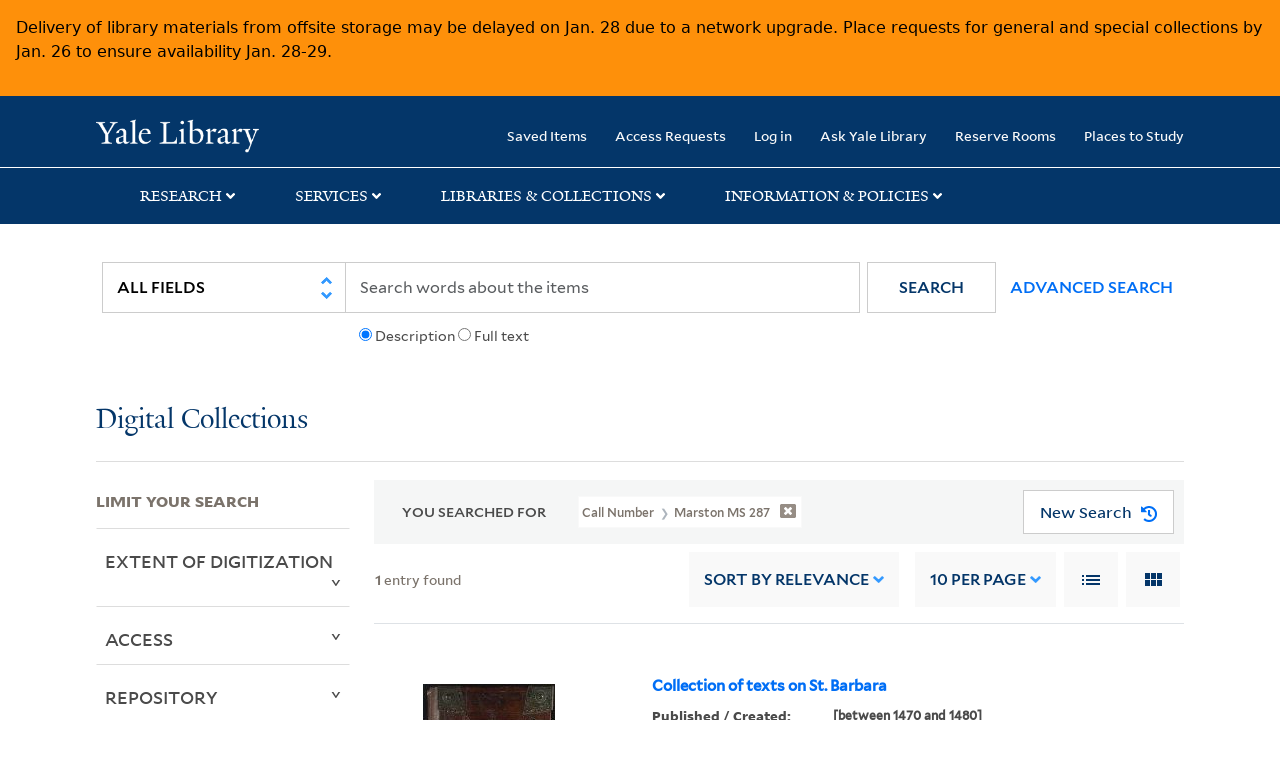

--- FILE ---
content_type: text/html; charset=utf-8
request_url: https://collections.library.yale.edu/catalog/range_limit?f%5BcallNumber_ssim%5D%5B%5D=Marston+MS+287&range_end=1480&range_field=year_isim&range_start=1470
body_size: 667
content:
<ul class="facet-values list-unstyled ">
  <li><span class="facet-label"><a class="facet-select" rel="nofollow" href="/catalog?f%5BcallNumber_ssim%5D%5B%5D=Marston+MS+287&amp;range%5Byear_isim%5D%5Bbegin%5D=1470&amp;range%5Byear_isim%5D%5Bend%5D=1470&amp;range_end=1480&amp;range_field=year_isim&amp;range_start=1470"><span class="single" data-blrl-single="1470">1470</span></a></span><span class="facet-count">1</span></li><li><span class="facet-label"><a class="facet-select" rel="nofollow" href="/catalog?f%5BcallNumber_ssim%5D%5B%5D=Marston+MS+287&amp;range%5Byear_isim%5D%5Bbegin%5D=1471&amp;range%5Byear_isim%5D%5Bend%5D=1471&amp;range_end=1480&amp;range_field=year_isim&amp;range_start=1470"><span class="single" data-blrl-single="1471">1471</span></a></span><span class="facet-count">1</span></li><li><span class="facet-label"><a class="facet-select" rel="nofollow" href="/catalog?f%5BcallNumber_ssim%5D%5B%5D=Marston+MS+287&amp;range%5Byear_isim%5D%5Bbegin%5D=1472&amp;range%5Byear_isim%5D%5Bend%5D=1472&amp;range_end=1480&amp;range_field=year_isim&amp;range_start=1470"><span class="single" data-blrl-single="1472">1472</span></a></span><span class="facet-count">1</span></li><li><span class="facet-label"><a class="facet-select" rel="nofollow" href="/catalog?f%5BcallNumber_ssim%5D%5B%5D=Marston+MS+287&amp;range%5Byear_isim%5D%5Bbegin%5D=1473&amp;range%5Byear_isim%5D%5Bend%5D=1473&amp;range_end=1480&amp;range_field=year_isim&amp;range_start=1470"><span class="single" data-blrl-single="1473">1473</span></a></span><span class="facet-count">1</span></li><li><span class="facet-label"><a class="facet-select" rel="nofollow" href="/catalog?f%5BcallNumber_ssim%5D%5B%5D=Marston+MS+287&amp;range%5Byear_isim%5D%5Bbegin%5D=1474&amp;range%5Byear_isim%5D%5Bend%5D=1474&amp;range_end=1480&amp;range_field=year_isim&amp;range_start=1470"><span class="single" data-blrl-single="1474">1474</span></a></span><span class="facet-count">1</span></li><li><span class="facet-label"><a class="facet-select" rel="nofollow" href="/catalog?f%5BcallNumber_ssim%5D%5B%5D=Marston+MS+287&amp;range%5Byear_isim%5D%5Bbegin%5D=1475&amp;range%5Byear_isim%5D%5Bend%5D=1475&amp;range_end=1480&amp;range_field=year_isim&amp;range_start=1470"><span class="single" data-blrl-single="1475">1475</span></a></span><span class="facet-count">1</span></li><li><span class="facet-label"><a class="facet-select" rel="nofollow" href="/catalog?f%5BcallNumber_ssim%5D%5B%5D=Marston+MS+287&amp;range%5Byear_isim%5D%5Bbegin%5D=1476&amp;range%5Byear_isim%5D%5Bend%5D=1476&amp;range_end=1480&amp;range_field=year_isim&amp;range_start=1470"><span class="single" data-blrl-single="1476">1476</span></a></span><span class="facet-count">1</span></li><li><span class="facet-label"><a class="facet-select" rel="nofollow" href="/catalog?f%5BcallNumber_ssim%5D%5B%5D=Marston+MS+287&amp;range%5Byear_isim%5D%5Bbegin%5D=1477&amp;range%5Byear_isim%5D%5Bend%5D=1477&amp;range_end=1480&amp;range_field=year_isim&amp;range_start=1470"><span class="single" data-blrl-single="1477">1477</span></a></span><span class="facet-count">1</span></li><li><span class="facet-label"><a class="facet-select" rel="nofollow" href="/catalog?f%5BcallNumber_ssim%5D%5B%5D=Marston+MS+287&amp;range%5Byear_isim%5D%5Bbegin%5D=1478&amp;range%5Byear_isim%5D%5Bend%5D=1478&amp;range_end=1480&amp;range_field=year_isim&amp;range_start=1470"><span class="single" data-blrl-single="1478">1478</span></a></span><span class="facet-count">1</span></li><li><span class="facet-label"><a class="facet-select" rel="nofollow" href="/catalog?f%5BcallNumber_ssim%5D%5B%5D=Marston+MS+287&amp;range%5Byear_isim%5D%5Bbegin%5D=1479&amp;range%5Byear_isim%5D%5Bend%5D=1479&amp;range_end=1480&amp;range_field=year_isim&amp;range_start=1470"><span class="single" data-blrl-single="1479">1479</span></a></span><span class="facet-count">1</span></li><li><span class="facet-label"><a class="facet-select" rel="nofollow" href="/catalog?f%5BcallNumber_ssim%5D%5B%5D=Marston+MS+287&amp;range%5Byear_isim%5D%5Bbegin%5D=1480&amp;range%5Byear_isim%5D%5Bend%5D=1480&amp;range_end=1480&amp;range_field=year_isim&amp;range_start=1470"><span class="single" data-blrl-single="1480">1480</span></a></span><span class="facet-count">1</span></li>
</ul>

